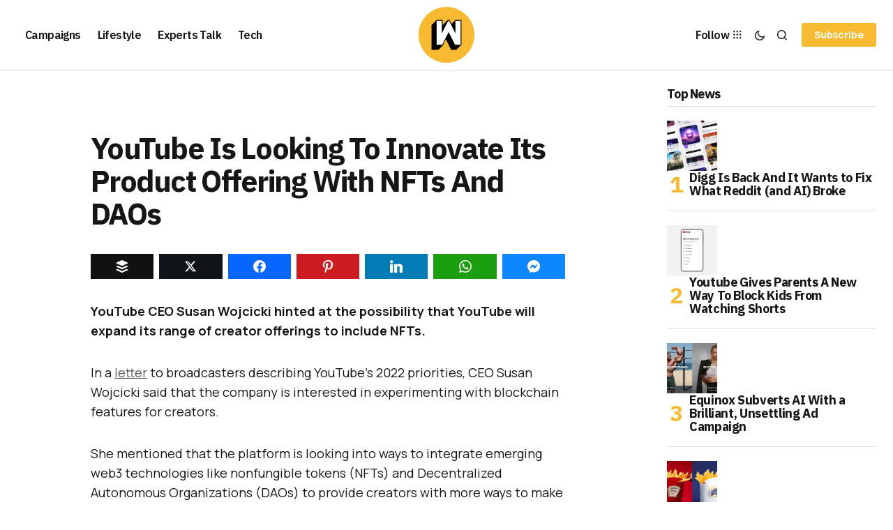

--- FILE ---
content_type: text/html; charset=utf-8
request_url: https://www.google.com/recaptcha/api2/aframe
body_size: 264
content:
<!DOCTYPE HTML><html><head><meta http-equiv="content-type" content="text/html; charset=UTF-8"></head><body><script nonce="cWBvFkt2ctnsbNJxtB3orQ">/** Anti-fraud and anti-abuse applications only. See google.com/recaptcha */ try{var clients={'sodar':'https://pagead2.googlesyndication.com/pagead/sodar?'};window.addEventListener("message",function(a){try{if(a.source===window.parent){var b=JSON.parse(a.data);var c=clients[b['id']];if(c){var d=document.createElement('img');d.src=c+b['params']+'&rc='+(localStorage.getItem("rc::a")?sessionStorage.getItem("rc::b"):"");window.document.body.appendChild(d);sessionStorage.setItem("rc::e",parseInt(sessionStorage.getItem("rc::e")||0)+1);localStorage.setItem("rc::h",'1769915173876');}}}catch(b){}});window.parent.postMessage("_grecaptcha_ready", "*");}catch(b){}</script></body></html>